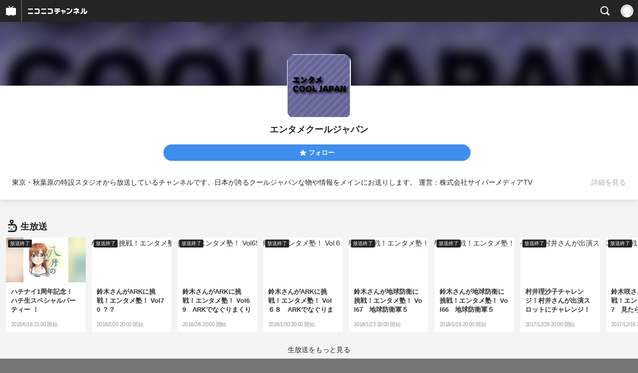

--- FILE ---
content_type: text/html; charset=UTF-8
request_url: https://sp.ch.nicovideo.jp/cooljapan
body_size: 13938
content:
<!doctype html>

    




    
        <html lang="ja" class="webkit  "
xmlns:og="http://ogp.me/ns#"
xmlns:fb="http://www.facebook.com/2008/fbml">
    <head>
        <meta charset="UTF-8">
        <meta name="viewport" content="width=device-width, initial-scale=1.0, maximum-scale=1, user-scalable=0">
        <meta name="format-detection" content="telephone=no">

                <title>エンタメクールジャパン - ニコニコチャンネル
</title>

                            

                                            

<meta property="og:title" content="エンタメクールジャパン - ニコニコチャンネル ">
<meta property="og:site_name" content="エンタメクールジャパン">
<meta property="og:description" content="東京・秋葉原の特設スタジオから放送しているチャンネルです。日本が誇るクールジャパンな物や情報をメインにお送りします。 運営：株式会社サイバーメディアTV">
<meta property="og:url" content="https://ch.nicovideo.jp/cooljapan">
<meta property="og:image" content="https://img.cdn.nimg.jp/s/comch/channel-icon/original/ch495/3361560.jpg/512x512l_FFFFFFFF?key=7ccc00c662255be03c8e449b1dc374705d57f755395b8b75d0ee11af437419a7">
<meta property="og:type" content="website">
<meta property="fb:app_id" content="1080595878705344">
<meta name="twitter:card" content="summary">
        
                
    

                
        
        
        
        
        
        
                
        
                
        

        <link rel="canonical" href="https://ch.nicovideo.jp/cooljapan">

                <script type="text/javascript">
    try {
        window.NicoGoogleTagManagerDataLayer = [];

        var data = {};

                data.user = (function () {
            var user = {};

                                    user.login_status = 'not_login';
                        user.member_plan_id = null;

            return user;
            })();

        data.content = (function () {
            var content = {};
            content.community_id = '1524739';
            content.ch_screen_name = 'cooljapan';
            return content;
            })();

        window.NicoGoogleTagManagerDataLayer.push(data);
        } catch (e) {}
</script>
<!-- Google Tag Manager For Channel Access Analytics -->


    <script>(function(w,d,s,l,i){w[l]=w[l]||[];w[l].push({'gtm.start':
                new Date().getTime(),event:'gtm.js'});var f=d.getElementsByTagName(s)[0],
            j=d.createElement(s),dl=l!='dataLayer'?'&l='+l:'';j.async=true;j.src=
            'https://www.googletagmanager.com/gtm.js?id='+i+dl;f.parentNode.insertBefore(j,f);
        })(window,document,'script','NicoChannelAccessAnalyticsGtmDataLayer','GTM-K8M6VGZ');</script>


<script>
        window.NicoChannelAccessAnalyticsGtmDataLayer.push({
        'event': 'TriggerAccessAnalytics',
        'PageParameter.ChannelId': 'ch495',
        'PageParameter.ContentId': null,
        'PageParameter.ContentBillingType': null,
        'PageParameter.IsChannelLiveMemberFree': null,
        'PageParameter.IsChannelLivePayProgram': null,
        'PageParameter.FrontendId': 33
    });
</script>
<!-- End Google Tag Manager For Channel Access Analytics -->
        <!-- Google Tag Manager -->

<script>(function(w,d,s,l,i){w[l]=w[l]||[];w[l].push({'gtm.start':new Date().getTime(),event:'gtm.js'});var f=d.getElementsByTagName(s)[0],j=d.createElement(s),dl=l!='dataLayer'?'&l='+l:'';j.async=true;j.src='https://www.googletagmanager.com/gtm.js?id='+i+dl;f.parentNode.insertBefore(j,f);})(window,document,'script','NicoGoogleTagManagerDataLayer','GTM-KXT7G5G');</script>

<!-- End Google Tag Manager -->

                            <meta name="description" content="東京・秋葉原の特設スタジオから放送しているチャンネルです。日本が誇るクールジャパンな物や情報をメインにお送りします。運営：株式会社サイバーメディアTV">
        
                
        <link rel="stylesheet" href="https://secure-dcdn.cdn.nimg.jp/nicochannel/spchfront/css/legacy-less/renewal2018.css?1769058450
">

        
        <script>
var is_login   = false;
var is_premium = false;
var is_channel = true;
var user_is_joinable = false;
var nicopo_balance = false;
var page_code  = "channel_view"||null;
var page_id    = "ch_page"||null;
var user       = null,
    ad_age     = null;
var community = {
    "type":"normal"
};
var channeloption = {
    "first_month_free_flag":false};
var show_danimestore_invitation = false</script>


<script src="https://secure-dcdn.cdn.nimg.jp/nicochannel/chfront/js/polyfill/closest.js"></script>

<script src="https://secure-dcdn.cdn.nimg.jp/nicochannel/spchfront/js/lib/jquery-3.6.min.js"></script>
<script src="https://secure-dcdn.cdn.nimg.jp/nicochannel/spchfront/js/lib/jquery-migrate.3.3.2.min.js"></script>

<script src="https://secure-dcdn.cdn.nimg.jp/nicochannel/spchfront/js/chlib.js?1769058450
"></script>
<script src="https://secure-dcdn.cdn.nimg.jp/nicochannel/spchfront/js/chapi.js"></script>
<script src="https://secure-dcdn.cdn.nimg.jp/nicochannel/spchfront/js/search_videos.js?1769058450
"></script>

<script src="https://secure-dcdn.cdn.nimg.jp/nicochannel/spchfront/js/ChannelBookmark.js?1769058450
"></script>
<script src="https://secure-dcdn.cdn.nimg.jp/nicochannel/spchfront/js/channel/base_cp.js?1769058450
"></script>



<script src="https://secure-dcdn.cdn.nimg.jp/nicochannel/spchfront/js/common.js?1769058450
"></script>


<script>
    (function (w, k1, k2) {
        w[k1] = w[k1] || {};
        w[k1][k2] = w[k1][k2] || {};
        w[k1][k2]['CurrentChannel'] = {
            ChannelId: 495,
        };
        })(window, 'NicochFrontCoreForeignVariableBinding', 'ChFront');
</script>

        
<link rel="apple-touch-icon-precomposed" href="https://secure-dcdn.cdn.nimg.jp/comch/channel-icon/128x128/ch495.jpg">




        <link rel="shortcut icon" href="/favicon.ico">

                                </head>


    <body data-isRenewal2018="true" class="isRenewal2018">

                <div class="globalMeta globalMeta--head">

                        <!-- Google Tag Manager (noscript) -->
<noscript><iframe src="https://www.googletagmanager.com/ns.html?id=GTM-KXT7G5G" height="0" width="0" style="display:none;visibility:hidden"></iframe></noscript>
<!-- End Google Tag Manager (noscript) -->

                        
        </div>

                
                        <div class="c-prependGlobalHeader"></div>

                        <div class="c-globalHeader">
                    <div id="head_ticket_sale" class="c-globalHeader__headTicketSale">
        <div id="template-vars-channel-ticket-sales"></div>
        <script type="text/x-template"
                data-wktk-id="channel-ticket-sales"
                data-wktk-name="channel-ticket-sales"
                data-wktk-selector="#head_ticket_sale"
                data-waku-wrapper-id="head_ticket_sale"
        >
            {{#each items}}
            <div class="item">
                                                    
                    <div class="banner"><a href="/ch495/join?a=a"><img src="{{values.bannerImageSp.url}}" alt="チケット"></a></div>
                    {{#if @last}}
                        <p class="text"><a href="/ch495/join?a=a">入会してチケットを申し込む</a></p>
                    {{/if}}
                
                            </div>
            {{/each}}
        </script>
    </div>

	
<div class="c-commonHeader" data-common-header="container" data-search-word-suggest-unit="commonHeaderContainer"></div>
<div class="c-commonHeaderSearchPanel" data-common-header="searchPanel">
    <div class="c-commonHeaderSearchPanel__inputArea" data-search-word-suggest-unit="headerFormContainer">
        <form action="/search/" method="GET" data-common-header="searchPanelForm">
            <input type="hidden" name="type"       data-search-word-suggest-unit="typeInput"           value="channel">
            <input type="hidden" name="mode"       data-search-word-suggest-unit="modeInput"           value="s">
            <input type="hidden" name="channel_id" data-search-word-suggest-unit="scopeInput" disabled value="">
            <input
                type="search"
                placeholder="検索ワードを入力..."
                autocomplete="on"
                required
                value=""
                class="c-commonHeaderSearchPanel__inputArea__input"
                data-common-header="searchPanelFormQuery"
                data-search-word-suggest-unit="queryInput"
            >
        </form>
    </div>
</div>
<script>

    window.onCommonHeaderReady = function(commonHeader) {
        commonHeader.mount('[data-common-header="container"]', {
                        frontendId: 33,
            site: 'channel',
            sub: '',
            user: {
                isLogin: false,
                id: 'undefined',
                nickname: 'undefined',
                iconUrl: 'undefined',
                isPremium: undefined,
            },
            customization: {
                isFixedDisabled: true,
                isSearchEnabled: true,
                isScrollUntilHeaderFixedTopEnabledOnSearchOpen: true,
                isBodyScrollDisabledOnSearchOpen: true,
                nextUrl: '/cooljapan',
                logoutNextUrl: '/cooljapan',
                logo: {
                    href: 'https://sp.ch.nicovideo.jp/',image: '[data-uri]',
                },
                userPanelServiceLinks: [
                    {
                        href: '/my/purchased',
                        label: '購入したもの',
                    },
                    {
                        href: '/my/following',
                        label: '登録したチャンネル',
                    },
                    {
                        href: '/my/mail/subscribing',
                        label: '購読中のブロマガ',
                    },
                    {
                        href: '/start',
                        label: 'チャンネルを開設',
                    },
                    {
                        href: '/portal/anime',
                        label: 'アニメ',
                    },
                    {
                        href: '/portal/blomaga',
                        label: 'ブロマガ',
                    },
                ],
                helpLink: {
                    href: 'https://qa.nicovideo.jp/category/show/429?site_domain=default',
                },
                isHeaderPremiumRegisterLinkHidden: true,
            },
        });

        ;(function($) {
            var $headerPanel = $('[data-common-header="searchPanel"]');
            var $form = $headerPanel.find('[data-common-header="searchPanelForm"]');
            var $input = $headerPanel.find('[data-common-header="searchPanelFormQuery"]');

            commonHeader.on('search:open', function() {
                $headerPanel.show();
                $input.focus();
            });
            commonHeader.on('search:close', function() {
                $headerPanel.hide();
            });

            $input.on('input', function() {
                $form.attr('action', '/search/' + encodeURIComponent($(this).val()) );
            });
        })(jQuery);
    };
    
</script>
<script type="text/javascript" src="https://common-header.nimg.jp/3.0.0/sp/CommonHeaderLoader.min.js"></script>

<section class="c-searchWordSuggestUnit"
         style="display: none;"
         data-search-word-suggest-unit="outer"
         data-search-word-suggest-api="https://sug.search.nicovideo.jp/suggestion/expand/"
>
    <div data-search-word-suggest-unit="inner">
        <a></a>
    </div>
</section>
<script src="https://secure-dcdn.cdn.nimg.jp/nicochannel/spchfront/js/search-word-suggest.js?1769058450
"></script>

            </div>

                        
    <main class="p-individualChannelPage">
        <section class="heroHeaderUnit">
            <div class="heroHeaderUnit__heroBackgroundSubunit" style="background-image: url(https://secure-dcdn.cdn.nimg.jp/comch/channel-icon/128x128/ch495.jpg?1349444411);">
                <div class="heroHeaderUnit__heroBackgroundSubunit__curtain"></div>
            </div>

            <div class="heroHeaderUnit__informationSubunit">
                <div class="heroHeaderUnit__informationSubunit__icon">
                    <a href="/cooljapan/" class="heroHeaderUnit__informationSubunit__icon__a">
                        <img src="https://secure-dcdn.cdn.nimg.jp/comch/channel-icon/128x128/ch495.jpg?1349444411" alt="エンタメクールジャパン" class="heroHeaderUnit__informationSubunit__icon__img">
                    </a>
                </div>
                <h1 class="heroHeaderUnit__informationSubunit__channelName">エンタメクールジャパン</h1>
                <ul
                    class="
                        heroHeaderUnit__informationSubunit__actions
                                            "
                >
                                                                                    <li class="heroHeaderUnit__informationSubunit__actions__followButton js_channelBookmarkButtons">
                                                                                        <a href="https://account.nicovideo.jp/login?next_url=%2Fcooljapan&site=channel&time=1769244127&hash_key=519b0c71" class="c-button c-button--size_s c-button--is_rounded c-button--is_block">
                                    <span class="c-icon c-icon--star"></span><span class="c-button__label">フォロー</span>
                                </a>

                                                                                    
                                                    </li>
                        <div class="heroHeaderUnit__informationSubunit__actions__spacer"></div>
                                    </ul>
                <div class="heroHeaderUnit__informationSubunit__shortenedChannelDetail" data-channelDetailInformation="showSwitch">
                    東京・秋葉原の特設スタジオから放送しているチャンネルです。日本が誇るクールジャパンな物や情報をメインにお送りします。 
運営：株式会社サイバーメディアTV
                    <div class="heroHeaderUnit__informationSubunit__shortenedChannelDetail__showMore">
                        <span class="heroHeaderUnit__informationSubunit__shortenedChannelDetail__showMore__divider"></span>
                        <span class="heroHeaderUnit__informationSubunit__shortenedChannelDetail__showMore__label">詳細を見る</span>
                    </div>
                </div>
                <div class="heroHeaderUnit__informationSubunit__fullDetail" style="display:none;" data-channelDetailInformation="showTarget">
                    東京・秋葉原の特設スタジオから放送しているチャンネルです。日本が誇るクールジャパンな物や情報をメインにお送りします。 
運営：株式会社サイバーメディアTV
                    <dl class="
                        heroHeaderUnit__informationSubunit__fullDetail__dataList
                        heroHeaderUnit__informationSubunit__fullDetail__dataList--category
                    ">
                        <dd>
                            <a href="/portal/entertainment/list">
                                カテゴリ：エンタメ
                            </a>
                        </dd>
                    </dl>
                                        <dl class="
                        heroHeaderUnit__informationSubunit__fullDetail__dataList
                        heroHeaderUnit__informationSubunit__fullDetail__dataList--tags
                    ">
                        <dt>タグ：</dt>
                        <dd>
                                                            <a href="/search/%E3%82%A8%E3%83%B3%E3%82%BF%E3%83%A1?mode=t">エンタメ</a>
                                                            <a href="/search/%E3%82%A8%E3%83%B3%E3%82%BF%E3%83%BC%E3%83%86%E3%82%A4%E3%83%A1%E3%83%B3%E3%83%88?mode=t">エンターテイメント</a>
                                                            <a href="/search/%E3%82%AF%E3%83%BC%E3%83%AB%E3%82%B8%E3%83%A3%E3%83%91%E3%83%B3?mode=t">クールジャパン</a>
                                                            <a href="/search/%E3%83%AD%E3%83%AA%E3%83%BC%E3%82%BF?mode=t">ロリータ</a>
                                                            <a href="/search/%E6%AF%8E%E6%97%A5%E6%96%B0%E8%81%9E%E3%83%87%E3%82%B8%E3%82%BF%E3%83%AB?mode=t">毎日新聞デジタル</a>
                                                    </dd>
                    </dl>
                                        <dl class="heroHeaderUnit__informationSubunit__fullDetail__dataList">
                        <dt>提供：</dt>
                        <dd>株式会社サイバーメディアTV</dd>
                    </dl>
                    <dl class="heroHeaderUnit__informationSubunit__fullDetail__dataList">
                        <dt>更新：</dt>
                        <dd>2012年10月05日</dd>
                    </dl>
                    <dl class="heroHeaderUnit__informationSubunit__fullDetail__dataList">
                        <dt>開設：</dt>
                        <dd>2012年03月05日</dd>
                    </dl>
                </div>
            </div>

                                                
                        <div id="ChannelAnnouncementListSpRoot"></div>
            <script>
                window["NicochFrontCoreForeignVariableBinding"] = window["NicochFrontCoreForeignVariableBinding"] || {};
                window["NicochFrontCoreForeignVariableBinding"]["ChannelAnnouncementList"] = JSON.parse('{\"DisplayMode\":\"Public\",\"CurrentChannel\":{\"ChannelId\":495}}');
            </script>
            <script src="https://dcdn.cdn.nimg.jp/nicochannel/nicochfrontcore/main/Component/ChFront/Endpoint/Channel/Announcement/Sp/EntryPoint/ChannelAnnouncementListSpEntryPoint.js"></script>

                        
                        <script type="text/javascript">
                
                    !(function($) {
                        $(function() {
                            channelMoreDetailCtrl.initialize();
                        })

                        var channelMoreDetailCtrl = {
                            elements: {
                                $showSwitch: $('[data-channelDetailInformation="showSwitch"]'),
                                $showTarget: $('[data-channelDetailInformation="showTarget"]'),
                            },
                            initialize: function() {
                                var self = this;

                                this.elements.$showSwitch.on('click', function() {
                                    self.elements.$showTarget.show();
                                    self.elements.$showSwitch.hide();
                                });
                            },
                        };
                    })(jQuery);
                
            </script>
        </section>

        <section class="contentsUnit">
                                                                                                                                                
            
                                
                                                                                                                                                                                                            
                    <section class="contentsUnit__section ">
                        <header class="contentsUnit__section__header">
                            <h1>
                                                                                                            <span class="c-icon c-icon--live"></span>
                                                                                                    <span class="text">生放送</span>
                            </h1>
                        </header>
                        <ul class="contentsUnit__section__body c-contentCardContainer">
                                                                                                                                                                <li class="c-contentCard c-contentCard">
                                            <a href="https://live.nicovideo.jp/watch/lv313901234">
                                                <div class="c-contentCard__thumbnail c-contentCard__thumbnail--channelLive" style="background-image: url(https://img.cdn.nimg.jp/s/nicochannel/live/495/e857d4ba-c993-4139-8499-a41ff5f8396f.jpg/128x128l_FFFFFFFF);">
                                                    <div class="c-contentCard__thumbnail__label ">
                                                                                                                    放送終了
                                                                                                            </div>
                                                    <img src="https://img.cdn.nimg.jp/s/nicochannel/live/495/e857d4ba-c993-4139-8499-a41ff5f8396f.jpg/128x128l_FFFFFFFF"
                                                         data-original="https://img.cdn.nimg.jp/s/nicochannel/live/495/e857d4ba-c993-4139-8499-a41ff5f8396f.jpg/128x128l_FFFFFFFF"
                                                         alt="ハチナイ1周年記念！ ハチ生スペシャルパーティー ！"
                                                    >
                                                </div>
                                                <div class="c-contentCard__meta">
                                                    <h2 class="
                                                        c-contentCard__meta__title
                                                        c-contentCard__meta__title--3line
                                                    ">ハチナイ1周年記念！ ハチ生スペシャルパーティー ！</h2>
                                                    <div class="c-contentCard__meta__date">
                                                        2018/6/18 21:00 開始
                                                    </div>
                                                </div>
                                            </a>
                                        </li>
                                                                                                                                                                                                                                                                <li class="c-contentCard c-contentCard">
                                            <a href="https://live.nicovideo.jp/watch/lv311175883">
                                                <div class="c-contentCard__thumbnail c-contentCard__thumbnail--channelLive" style="background-image: url();">
                                                    <div class="c-contentCard__thumbnail__label ">
                                                                                                                    放送終了
                                                                                                            </div>
                                                    <img src=""
                                                         data-original=""
                                                         alt="鈴木さんがARKに挑戦！エンタメ塾！ Vol70 ？？"
                                                    >
                                                </div>
                                                <div class="c-contentCard__meta">
                                                    <h2 class="
                                                        c-contentCard__meta__title
                                                        c-contentCard__meta__title--3line
                                                    ">鈴木さんがARKに挑戦！エンタメ塾！ Vol70 ？？</h2>
                                                    <div class="c-contentCard__meta__date">
                                                        2018/2/20 20:00 開始
                                                    </div>
                                                </div>
                                            </a>
                                        </li>
                                                                                                                                                                                                                                                                <li class="c-contentCard c-contentCard">
                                            <a href="https://live.nicovideo.jp/watch/lv310832754">
                                                <div class="c-contentCard__thumbnail c-contentCard__thumbnail--channelLive" style="background-image: url();">
                                                    <div class="c-contentCard__thumbnail__label ">
                                                                                                                    放送終了
                                                                                                            </div>
                                                    <img src=""
                                                         data-original=""
                                                         alt="鈴木さんがARKに挑戦！エンタメ塾！ Vol69　ARKでなぐりまくり"
                                                    >
                                                </div>
                                                <div class="c-contentCard__meta">
                                                    <h2 class="
                                                        c-contentCard__meta__title
                                                        c-contentCard__meta__title--3line
                                                    ">鈴木さんがARKに挑戦！エンタメ塾！ Vol69　ARKでなぐりまくり</h2>
                                                    <div class="c-contentCard__meta__date">
                                                        2018/2/6 20:00 開始
                                                    </div>
                                                </div>
                                            </a>
                                        </li>
                                                                                                                                                                                                                                                                <li class="c-contentCard c-contentCard">
                                            <a href="https://live.nicovideo.jp/watch/lv310657181">
                                                <div class="c-contentCard__thumbnail c-contentCard__thumbnail--channelLive" style="background-image: url();">
                                                    <div class="c-contentCard__thumbnail__label ">
                                                                                                                    放送終了
                                                                                                            </div>
                                                    <img src=""
                                                         data-original=""
                                                         alt="鈴木さんがARKに挑戦！エンタメ塾！ Vol６８　ARKでなぐりまくり"
                                                    >
                                                </div>
                                                <div class="c-contentCard__meta">
                                                    <h2 class="
                                                        c-contentCard__meta__title
                                                        c-contentCard__meta__title--3line
                                                    ">鈴木さんがARKに挑戦！エンタメ塾！ Vol６８　ARKでなぐりまくり</h2>
                                                    <div class="c-contentCard__meta__date">
                                                        2018/1/30 20:00 開始
                                                    </div>
                                                </div>
                                            </a>
                                        </li>
                                                                                                                                                                                                                                                                <li class="c-contentCard c-contentCard">
                                            <a href="https://live.nicovideo.jp/watch/lv310482298">
                                                <div class="c-contentCard__thumbnail c-contentCard__thumbnail--channelLive" style="background-image: url();">
                                                    <div class="c-contentCard__thumbnail__label ">
                                                                                                                    放送終了
                                                                                                            </div>
                                                    <img src=""
                                                         data-original=""
                                                         alt="鈴木さんが地球防衛に挑戦！エンタメ塾！ Vol67　地球防衛軍５"
                                                    >
                                                </div>
                                                <div class="c-contentCard__meta">
                                                    <h2 class="
                                                        c-contentCard__meta__title
                                                        c-contentCard__meta__title--3line
                                                    ">鈴木さんが地球防衛に挑戦！エンタメ塾！ Vol67　地球防衛軍５</h2>
                                                    <div class="c-contentCard__meta__date">
                                                        2018/1/23 20:00 開始
                                                    </div>
                                                </div>
                                            </a>
                                        </li>
                                                                                                                                                                                                                                                                <li class="c-contentCard c-contentCard">
                                            <a href="https://live.nicovideo.jp/watch/lv310304915">
                                                <div class="c-contentCard__thumbnail c-contentCard__thumbnail--channelLive" style="background-image: url();">
                                                    <div class="c-contentCard__thumbnail__label ">
                                                                                                                    放送終了
                                                                                                            </div>
                                                    <img src=""
                                                         data-original=""
                                                         alt="鈴木さんが地球防衛に挑戦！エンタメ塾！ Vol66　地球防衛軍５"
                                                    >
                                                </div>
                                                <div class="c-contentCard__meta">
                                                    <h2 class="
                                                        c-contentCard__meta__title
                                                        c-contentCard__meta__title--3line
                                                    ">鈴木さんが地球防衛に挑戦！エンタメ塾！ Vol66　地球防衛軍５</h2>
                                                    <div class="c-contentCard__meta__date">
                                                        2018/1/16 20:00 開始
                                                    </div>
                                                </div>
                                            </a>
                                        </li>
                                                                                                                                                                                                                                                                <li class="c-contentCard c-contentCard">
                                            <a href="https://live.nicovideo.jp/watch/lv309834337">
                                                <div class="c-contentCard__thumbnail c-contentCard__thumbnail--channelLive" style="background-image: url();">
                                                    <div class="c-contentCard__thumbnail__label ">
                                                                                                                    放送終了
                                                                                                            </div>
                                                    <img src=""
                                                         data-original=""
                                                         alt="村井理沙子チャレンジ！村井さんが出演スロットにチャレンジ！"
                                                    >
                                                </div>
                                                <div class="c-contentCard__meta">
                                                    <h2 class="
                                                        c-contentCard__meta__title
                                                        c-contentCard__meta__title--3line
                                                    ">村井理沙子チャレンジ！村井さんが出演スロットにチャレンジ！</h2>
                                                    <div class="c-contentCard__meta__date">
                                                        2017/12/29 20:00 開始
                                                    </div>
                                                </div>
                                            </a>
                                        </li>
                                                                                                                                                                                                                                                                <li class="c-contentCard c-contentCard">
                                            <a href="https://live.nicovideo.jp/watch/lv309596989">
                                                <div class="c-contentCard__thumbnail c-contentCard__thumbnail--channelLive" style="background-image: url();">
                                                    <div class="c-contentCard__thumbnail__label ">
                                                                                                                    放送終了
                                                                                                            </div>
                                                    <img src=""
                                                         data-original=""
                                                         alt="鈴木咲さんがXXXに挑戦！エンタメ塾！ Vol67　見たら殴る"
                                                    >
                                                </div>
                                                <div class="c-contentCard__meta">
                                                    <h2 class="
                                                        c-contentCard__meta__title
                                                        c-contentCard__meta__title--3line
                                                    ">鈴木咲さんがXXXに挑戦！エンタメ塾！ Vol67　見たら殴る</h2>
                                                    <div class="c-contentCard__meta__date">
                                                        2017/12/19 20:00 開始
                                                    </div>
                                                </div>
                                            </a>
                                        </li>
                                                                                                                                                                                                                                                                <li class="c-contentCard c-contentCard">
                                            <a href="https://live.nicovideo.jp/watch/lv309424052">
                                                <div class="c-contentCard__thumbnail c-contentCard__thumbnail--channelLive" style="background-image: url();">
                                                    <div class="c-contentCard__thumbnail__label ">
                                                                                                                    放送終了
                                                                                                            </div>
                                                    <img src=""
                                                         data-original=""
                                                         alt="鈴木咲さんがXXXに挑戦！エンタメ塾！ Vol66　小さいあいつ"
                                                    >
                                                </div>
                                                <div class="c-contentCard__meta">
                                                    <h2 class="
                                                        c-contentCard__meta__title
                                                        c-contentCard__meta__title--3line
                                                    ">鈴木咲さんがXXXに挑戦！エンタメ塾！ Vol66　小さいあいつ</h2>
                                                    <div class="c-contentCard__meta__date">
                                                        2017/12/12 20:00 開始
                                                    </div>
                                                </div>
                                            </a>
                                        </li>
                                                                                                                                                                                                                                                                <li class="c-contentCard c-contentCard">
                                            <a href="https://live.nicovideo.jp/watch/lv309243071">
                                                <div class="c-contentCard__thumbnail c-contentCard__thumbnail--channelLive" style="background-image: url();">
                                                    <div class="c-contentCard__thumbnail__label ">
                                                                                                                    放送終了
                                                                                                            </div>
                                                    <img src=""
                                                         data-original=""
                                                         alt="児玉さんと鈴木さんがXXXに挑戦！エンタメ塾！ Vol65　こうもりおとこ大冒険"
                                                    >
                                                </div>
                                                <div class="c-contentCard__meta">
                                                    <h2 class="
                                                        c-contentCard__meta__title
                                                        c-contentCard__meta__title--3line
                                                    ">児玉さんと鈴木さんがXXXに挑戦！エンタメ塾！ Vol65　こうも...</h2>
                                                    <div class="c-contentCard__meta__date">
                                                        2017/12/5 20:00 開始
                                                    </div>
                                                </div>
                                            </a>
                                        </li>
                                                                                                                                                </ul>
                        <footer class="contentsUnit__section__footer">
                            <a href="/cooljapan/live" class="contentsUnit__section__footer__more">生放送をもっと見る</a>

                                                        <hr class="c-divider" />
                        </footer>
                    </section>
                
            
                
            
                                
                                                                                                                                                
                    <section class="contentsUnit__section ">
                        <header class="contentsUnit__section__header">
                            <h1>
                                                                                                            <span class="c-icon c-icon--video"></span>
                                                                                                    <span class="text">動画</span>
                            </h1>
                        </header>
                        <ul class="contentsUnit__section__body c-contentCardContainer">
                                                                                                                                                            <li class="c-contentCard">
                                                                                    <a href="https://sp.nicovideo.jp/watch/so17601750">
                                                <div class="c-contentCard__thumbnail">
                                                                                                                                                                                                                <img src="https://nicovideo.cdn.nimg.jp/thumbnails/17601750/17601750"
                                                         data-original=""
                                                         alt=""
                                                    >
                                                                                                        <span class="c-labelOnThumbnail" data-style="videoLength">
                                                        <strong>6:11</strong>
                                                    </span>
                                                                                                    </div>
                                                <div class="c-contentCard__meta">
                                                    <h2 class="c-contentCard__meta__title">岸田健作 ホームレス生活は「財産」</h2>
                                                    <div class="c-contentCard__meta__count">
                                                        <div class="c-contentCard__meta__count__view"><span class="c-icon c-icon--play"></span>1,490</div>
                                                        <div class="c-contentCard__meta__count__comment"><span class="c-icon c-icon--comment"></span>7</div>
                                                    </div>
                                                    <div class="c-contentCard__meta__date">
                                                                                                                <span class="c-contentCard__meta__date__text">2012/4/21</span> 投稿
                                                                                                            </div>
                                                </div>
                                            </a>
                                                                            </li>
                                                                                                                                                                                                                                                            <li class="c-contentCard">
                                                                                    <a href="https://sp.nicovideo.jp/watch/so17178982">
                                                <div class="c-contentCard__thumbnail">
                                                                                                                                                                                                                <img src="https://nicovideo.cdn.nimg.jp/thumbnails/17178982/17178982"
                                                         data-original=""
                                                         alt=""
                                                    >
                                                                                                        <span class="c-labelOnThumbnail" data-style="videoLength">
                                                        <strong>11:38</strong>
                                                    </span>
                                                                                                    </div>
                                                <div class="c-contentCard__meta">
                                                    <h2 class="c-contentCard__meta__title">ペヤング激辛やきそばを食べてみた</h2>
                                                    <div class="c-contentCard__meta__count">
                                                        <div class="c-contentCard__meta__count__view"><span class="c-icon c-icon--play"></span>1,425</div>
                                                        <div class="c-contentCard__meta__count__comment"><span class="c-icon c-icon--comment"></span>0</div>
                                                    </div>
                                                    <div class="c-contentCard__meta__date">
                                                                                                                <span class="c-contentCard__meta__date__text">2012/3/7</span> 投稿
                                                                                                            </div>
                                                </div>
                                            </a>
                                                                            </li>
                                                                                                                                                                                                                                                            <li class="c-contentCard">
                                                                                    <a href="https://sp.nicovideo.jp/watch/so17101248">
                                                <div class="c-contentCard__thumbnail">
                                                                                                                                                                                                                <img src="https://nicovideo.cdn.nimg.jp/thumbnails/17101248/17101248"
                                                         data-original=""
                                                         alt=""
                                                    >
                                                                                                        <span class="c-labelOnThumbnail" data-style="videoLength">
                                                        <strong>21:27</strong>
                                                    </span>
                                                                                                    </div>
                                                <div class="c-contentCard__meta">
                                                    <h2 class="c-contentCard__meta__title">ごんあじを3枚におろしてみた！</h2>
                                                    <div class="c-contentCard__meta__count">
                                                        <div class="c-contentCard__meta__count__view"><span class="c-icon c-icon--play"></span>301</div>
                                                        <div class="c-contentCard__meta__count__comment"><span class="c-icon c-icon--comment"></span>2</div>
                                                    </div>
                                                    <div class="c-contentCard__meta__date">
                                                                                                                <span class="c-contentCard__meta__date__text">2012/2/28</span> 投稿
                                                                                                            </div>
                                                </div>
                                            </a>
                                                                            </li>
                                                                                                                                                                                                                                                            <li class="c-contentCard">
                                                                                    <a href="https://sp.nicovideo.jp/watch/so17048890">
                                                <div class="c-contentCard__thumbnail">
                                                                                                                                                                                                                <img src="https://nicovideo.cdn.nimg.jp/thumbnails/17048890/17048890"
                                                         data-original=""
                                                         alt=""
                                                    >
                                                                                                        <span class="c-labelOnThumbnail" data-style="videoLength">
                                                        <strong>0:33</strong>
                                                    </span>
                                                                                                    </div>
                                                <div class="c-contentCard__meta">
                                                    <h2 class="c-contentCard__meta__title">ぐんまちゃんを撮影してみました</h2>
                                                    <div class="c-contentCard__meta__count">
                                                        <div class="c-contentCard__meta__count__view"><span class="c-icon c-icon--play"></span>654</div>
                                                        <div class="c-contentCard__meta__count__comment"><span class="c-icon c-icon--comment"></span>9</div>
                                                    </div>
                                                    <div class="c-contentCard__meta__date">
                                                                                                                <span class="c-contentCard__meta__date__text">2012/2/22</span> 投稿
                                                                                                            </div>
                                                </div>
                                            </a>
                                                                            </li>
                                                                                                                                                                                                                                                            <li class="c-contentCard">
                                                                                    <a href="https://sp.nicovideo.jp/watch/so17048886">
                                                <div class="c-contentCard__thumbnail">
                                                                                                                                                                                                                <img src="https://nicovideo.cdn.nimg.jp/thumbnails/17048886/17048886"
                                                         data-original=""
                                                         alt=""
                                                    >
                                                                                                        <span class="c-labelOnThumbnail" data-style="videoLength">
                                                        <strong>0:59</strong>
                                                    </span>
                                                                                                    </div>
                                                <div class="c-contentCard__meta">
                                                    <h2 class="c-contentCard__meta__title">ボジョレーカウントダウン</h2>
                                                    <div class="c-contentCard__meta__count">
                                                        <div class="c-contentCard__meta__count__view"><span class="c-icon c-icon--play"></span>55</div>
                                                        <div class="c-contentCard__meta__count__comment"><span class="c-icon c-icon--comment"></span>0</div>
                                                    </div>
                                                    <div class="c-contentCard__meta__date">
                                                                                                                <span class="c-contentCard__meta__date__text">2012/2/22</span> 投稿
                                                                                                            </div>
                                                </div>
                                            </a>
                                                                            </li>
                                                                                                                                                                                                                                                            <li class="c-contentCard">
                                                                                    <a href="https://sp.nicovideo.jp/watch/so17045048">
                                                <div class="c-contentCard__thumbnail">
                                                                                                                                                                                                                <img src="https://nicovideo.cdn.nimg.jp/thumbnails/17045048/17045048"
                                                         data-original=""
                                                         alt=""
                                                    >
                                                                                                        <span class="c-labelOnThumbnail" data-style="videoLength">
                                                        <strong>2:45</strong>
                                                    </span>
                                                                                                    </div>
                                                <div class="c-contentCard__meta">
                                                    <h2 class="c-contentCard__meta__title">MANTAN TV AOUショー２０１２ SEGA</h2>
                                                    <div class="c-contentCard__meta__count">
                                                        <div class="c-contentCard__meta__count__view"><span class="c-icon c-icon--play"></span>109</div>
                                                        <div class="c-contentCard__meta__count__comment"><span class="c-icon c-icon--comment"></span>1</div>
                                                    </div>
                                                    <div class="c-contentCard__meta__date">
                                                                                                                <span class="c-contentCard__meta__date__text">2012/2/22</span> 投稿
                                                                                                            </div>
                                                </div>
                                            </a>
                                                                            </li>
                                                                                                                                                </ul>
                        <footer class="contentsUnit__section__footer">
                            <a href="/cooljapan/video" class="contentsUnit__section__footer__more">動画をもっと見る</a>

                                                        <hr class="c-divider" />
                        </footer>
                    </section>
                
                    </section>

        <section class="shareUnit">
                                                        
            <ul>
                <li class="tw">
                                                            <a href="https://x.com/intent/post?url=https://ch.nicovideo.jp/cooljapan&hashtags=nicoch&text=%E3%82%A8%E3%83%B3%E3%82%BF%E3%83%A1%E3%82%AF%E3%83%BC%E3%83%AB%E3%82%B8%E3%83%A3%E3%83%91%E3%83%B3"
                    target="_blank" class="tw_btn"><div class="c-icon c-icon--twitter"></div></a>
                </li>
                <li class="fb">
                    <a href="https://www.facebook.com/share.php?u=https://ch.nicovideo.jp/cooljapan" target="_blank"><div class="c-icon c-icon--facebook"></div></a>
                </li>
                <li class="line"><a href="https://line.naver.jp/R/msg/text/?エンタメクールジャパン%0D%0Ahttps://ch.nicovideo.jp/cooljapan?cp_webto=share">
                    <div class="c-icon c-icon--line"></div>
                </a></li>
                <li class="hb">
                    <a href="http://b.hatena.ne.jp/entry/s/ch.nicovideo.jp/cooljapan" class="hatena-bookmark-button"
                    data-hatena-bookmark-title="ニコニコチャンネル エンタメクールジャパン"
                    data-hatena-bookmark-layout="simple">
                    <div class="c-icon c-icon--hatena"></div>
                    </a>
                </li>
            </ul>
        </section>

                <section class="nanimeLink">
            <script
                type="text/x-template"
                data-wktk-id="watch-portal-link"
                data-wktk-name="watch-portal-link"
                data-wktk-selector=".nanimeLink"
            >
                
                <hr class="c-divider" />
                <h2>ポータルサイトリンク</h2>
                <ul>
                    <li><a href="{{items.[0].values.portalFirstLink.context}}?from=ch_article_495" target="_blank">{{items.[0].values.portalFirstText.context}}</a>
                    </li>
                    <li><a href="{{items.[0].values.portalSecondLink.context}}?from=ch_article_495" target="_blank">{{items.[0].values.portalSecondText.context}}</a>
                    </li>
                    <li><a href="{{items.[0].values.portalThirdLink.context}}?from=ch_article_495" target="_blank"><span>{{items.[0].values.portalThirdText.context}}</span></a>
                    </li>
                </ul>
                
            </script>
        </section>
    </main>

                        <footer class="c-globalFooter">

    

    <section class="c-globalFooter__menuUnit c-globalFooter__menuUnit--channel">
        <nav>
            <h2>ニコニコチャンネル</h2>
            <ul>
                <li><a href="/"><span>チャンネル</span><span>総合トップ</span></a></li>
                <li><a href="/portal/blomaga">ブロマガ</a></li>
                <li><a href="/portal/anime">アニメ</a></li>
                <li><a href="/portal/movie">映画・ドラマ</a></li>
                <li><a href="/portal/tokusatsu">特撮</a></li>
            </ul>
        </nav>
        <nav>
            <h2>アカウント</h2>
            <ul>
                <li><a href="/my/purchased">購入したもの</a></li>
                <li><a href="/my/following"><span>登録した</span><span>チャンネル</span></a></li>
                <li><a href="/my/mail/subscribing">購読中のブロマガ</a></li>
            </ul>

            <h2>開設／お問い合わせ</h2>
            <ul>
                <li><a href="/start" class="wbr"><span>チャンネルを</span><span>開設する</span></a></li>
                <li><a href="http://site.nicovideo.jp/sales_ads" target="_blank"><span>広告出稿に関する</span><span>お問い合わせ</span></a></li>
            </ul>
        </nav>
    </section>

    <section class="c-globalFooter__menuUnit c-globalFooter__menuUnit--support">
        <nav>
            <h2>サポート</h2>
            <ul>
                <li><a href="https://ch.nicovideo.jp/static/rule.html" target="_blank">利用規約</a></li>
                <li><a href="https://ch.nicovideo.jp/static/tokutei.html" target="_blank">特定商取引法</a></li>
                <li><a href="https://qa.nicovideo.jp/category/show/429?site_domain=default" target="_blank">ヘルプ (PC版)</a></li>
            </ul>
        </nav>
    </section>

    <section class="c-globalFooter__menuUnit c-globalFooter__menuUnit--niconico">
        <nav>
            <h2>ニコニコのサービス</h2>
            <ul>
                <li><a href="https://sp.nicovideo.jp/">動画</a></li>
                <li><a href="https://sp.live.nicovideo.jp/">生放送</a></li>
                <li><a href="https://news.nicovideo.jp/">ニュース</a></li>
                <li><a href="/">チャンネル</a></li>
                <li><a href="/portal/blomaga">ブロマガ</a></li>
            </ul>
        </nav>
    </section>

            <section class="c-globalFooter__pcViewButtonUnit">
            <button id="btnViewPCMode">PC版で表示する</button>
        </section>

                    
    <small class="c-globalFooter__copyRightUnit">&copy; DWANGO Co., Ltd.</small>
</footer>

                        <div class="c-globalPositionedWrapper" data-globalPositionedWrapper>
                                <!--モーダル-->
<section class="ch_modal origin">
	<div class="ch_modal_mask"></div>
	<div class="ch_modal_panel">
		<h1 class="ch_modal_title"></h1>
		<div class="ch_modal_body">
			<!--内容がここに挿入されます-->
		</div>
		<button type="button" class="ch_modal_close">&times;</button>
	</div>
</section>

	<!--モーダル用テンプレート-->
	<script class="ch_modal_template need_login_bylaw" type="text/jarty">
	<dl>
		<dt><a href="/ch495/join?a=a&sec=sp_ch&sub=need_login_B" class="rbtnBlu">ログイン</a></dt>
		<dd><p>アカウントをお持ちの方はログインしてください。</p></dd>
	</dl>

	<dl>
		<dt><a href="https://account.nicovideo.jp/register/simple?transition=common&site=channel&next_url=%2Fch495%2Fjoin%3Fa%3Da&sec=sp_ch&sub=need_login_B" class="rbtnYlw">アカウント登録</a></dt>
		<dd><p>まだアカウントをお持ちでない方でも無料で作成できます。</p></dd>
	</dl>
	</script>

            </div>

                        <div class="globalMeta globalMeta--foot">
                <script>!function(d,s,id){var js,fjs=d.getElementsByTagName(s)[0];if(!d.getElementById(id)){js=d.createElement(s);js.id=id;js.src="//platform.twitter.com/widgets.js";fjs.parentNode.insertBefore(js,fjs);}}(document,"script","twitter-wjs");</script>

<script src="https://b.st-hatena.com/js/bookmark_button.js" charset="utf-8" async="async"></script>




    <script type="text/javascript" src="https://wktk.cdn.nimg.jp/wktkjs/3/wktk.min.js"></script>
    <script>
        
        WKTK.init({
            baseURL: 'https://wktk.nicovideo.jp/',
            frontendId: 33,
            responseType: 'sp'
            // 個別チャンネルの場合は、WKTKのtagsを設定する
                        ,tags: ['ch495']
                    });
        // 枠ツクールタグがあった場合、NicoSliderは枠が完成してから実行する
        var wktkElements = document.querySelectorAll('[data-wktk-id]');
        Array.prototype.slice.call(wktkElements).forEach(function(element, index, elements){
            // 枠固有のパラメータを取得する
            var templateVars = document.getElementById('template-vars-' + element.dataset.wktkId);
            var templateData = templateVars ? templateVars.dataset : {};
            WKTK.set(element.dataset.wktkId, {
                templateData: templateData,
                onEmpty: function(){
                    // コンテンツがなかったら枠ごと消す
                    if(typeof element.dataset.wakuWrapperId != 'undefined'){
                        document.getElementById(element.dataset.wakuWrapperId).hide();
                    }
                },
                onLoad: function(frame) {
                    // チケット連携枠では表示しているチャンネルのチケット情報のみを渡す
                    if (element.dataset.wktkId === 'channel-ticket-sales') {
                        $('body').addClass('hasTicketSalesItem');
                        return {
                            items: frame.items.filter(function (item) {
                                return item.values.channelId.context === '495';
                            })
                        }
                    } else {
                        return {items: frame.items};
                    }
                }
            });
        });
        // 枠ツクールがなかった場合は即時実行
        if(wktkElements.length == 0){
            new NicoSlider();
        }
        WKTK.fetch();
        
    </script>

<script>

    var sendGaAndGa360Event = function (e) {
        var el = e.currentTarget;
        var eventTag = el.hasAttribute('data-ga-event-tag')? el.getAttribute('data-ga-event-tag'): '';
        if (eventTag === '') {
            return true;
        }

        NicoGoogleTagManagerDataLayer.push({'event': eventTag});
    };

    Array.prototype.forEach.call(document.querySelectorAll('[data-selector="sendGA360Event"]'), function(gaNodeList) {
        gaNodeList.addEventListener("click", sendGaAndGa360Event);
    });

</script>
            </div>
            </body>
</html>
